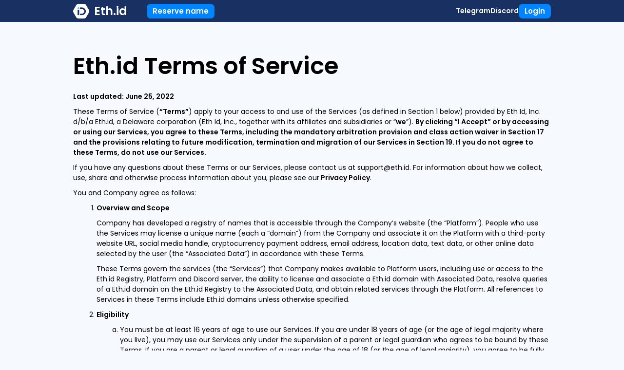

--- FILE ---
content_type: text/html; charset=utf-8
request_url: https://test9.eth.id/terms
body_size: 6874
content:
<!DOCTYPE html><html lang="en"><head><title>Eth.id</title><meta name="title" content="Eth.id"/><meta name="description" content="Eth.id is your Web 3 profile."/><meta property="og:type" content="website"/><meta property="og:url" content="https://eth.id"/><meta property="og:title" content="Eth.id"/><meta property="og:description" content="Eth.id is your Web 3 profile."/><meta property="og:image" content="https://eth.id/card.png"/><meta property="twitter:card" content="summary_large_image"/><meta property="twitter:url" content="https://eth.id"/><meta property="twitter:title" content="Eth.id"/><meta property="twitter:description" content="Eth.id is your Web 3 profile."/><meta property="twitter:image" content="https://eth.id/card.png"/><meta name="viewport" content="width=device-width, initial-scale=1.0"/><link rel="icon" type="image/png" href="/favicon.png"/><link rel="preconnect" href="https://fonts.gstatic.com" crossorigin="anonymous"/><link rel="preload" as="style" href="https://fonts.googleapis.com/css2?family=Poppins:ital,wght@0,100;0,200;0,300;0,400;0,500;0,600;0,700;0,800;0,900;1,100;1,200;1,300;1,400;1,500;1,600;1,700;1,800;1,900&amp;display=swap"/><link rel="stylesheet" href="https://fonts.googleapis.com/css2?family=Poppins:ital,wght@0,100;0,200;0,300;0,400;0,500;0,600;0,700;0,800;0,900;1,100;1,200;1,300;1,400;1,500;1,600;1,700;1,800;1,900&amp;display=swap" media="all"/><noscript><link rel="stylesheet" href="https://fonts.googleapis.com/css2?family=Poppins:ital,wght@0,100;0,200;0,300;0,400;0,500;0,600;0,700;0,800;0,900;1,100;1,200;1,300;1,400;1,500;1,600;1,700;1,800;1,900&amp;display=swap"/></noscript><style id="static-css">/*! modern-normalize v1.1.0 | MIT License | https://github.com/sindresorhus/modern-normalize */*,::before,::after{box-sizing:border-box}html{-moz-tab-size:4;tab-size:4}html{line-height:1.15;-webkit-text-size-adjust:100%}body{margin:0}body{font-family:system-ui,-apple-system,&quot;Segoe UI&quot;,Roboto,Helvetica,Arial,sans-serif,&quot;Apple Color Emoji&quot;,&quot;Segoe UI Emoji&quot;}hr{height:0;color:inherit}abbr[title]{text-decoration:underline dotted}b,strong{font-weight:bolder}code,kbd,samp,pre{font-family:ui-monospace,SFMono-Regular,Consolas,&quot;Liberation Mono&quot;,Menlo,monospace;font-size:1em}small{font-size:80%}sub,sup{font-size:75%;line-height:0;position:relative;vertical-align:baseline}sub{bottom:-0.25em}sup{top:-0.5em}table{text-indent:0;border-color:inherit}button,input,optgroup,select,textarea{font-family:inherit;font-size:100%;line-height:1.15;margin:0}button,select{text-transform:none}button,[type=button],[type=reset],[type=submit]{-webkit-appearance:button}::-moz-focus-inner{border-style:none;padding:0}:-moz-focusring{outline:1px dotted ButtonText}:-moz-ui-invalid{box-shadow:none}legend{padding:0}progress{vertical-align:baseline}::-webkit-inner-spin-button,::-webkit-outer-spin-button{height:auto}[type=search]{-webkit-appearance:textfield;outline-offset:-2px}::-webkit-search-decoration{-webkit-appearance:none}::-webkit-file-upload-button{-webkit-appearance:button;font:inherit}summary{display:list-item}blockquote,dl,dd,h1,h2,h3,h4,h5,h6,hr,figure,p,pre{margin:0}button{background-color:rgba(0,0,0,0);background-image:none}fieldset{margin:0;padding:0}ol,ul{list-style:none;margin:0;padding:0}html{font-family:&quot;Poppins&quot;,&quot;Helvetica Neue&quot;,sans-serif;line-height:1.5}body{font-family:inherit;line-height:inherit}*,::before,::after{box-sizing:border-box;border-width:0;border-style:solid;border-color:currentColor}hr{border-top-width:1px}img{border-style:solid}textarea{resize:vertical}input::placeholder,textarea::placeholder{opacity:1;color:theme(&quot;colors.gray.400&quot;, #a1a1aa)}button,[role=button]{cursor:pointer}:-moz-focusring{outline:auto}table{border-collapse:collapse}h1,h2,h3,h4,h5,h6{font-size:inherit;font-weight:inherit}a{color:inherit;text-decoration:inherit}button,input,optgroup,select,textarea{padding:0;line-height:inherit;color:inherit}pre,code,kbd,samp{font-family:theme(&quot;fontFamily.mono&quot;, ui-monospace, SFMono-Regular, Menlo, Monaco, Consolas, &quot;Liberation Mono&quot;, &quot;Courier New&quot;, monospace)}img,svg,video,canvas,audio,iframe,embed,object{display:block;vertical-align:middle}img,video{max-width:100%;height:auto}[hidden]{display:none}input::-webkit-outer-spin-button,input::-webkit-inner-spin-button{-webkit-appearance:none !important;margin:0}input[type=number]{-moz-appearance:textfield !important}input:focus::placeholder{color:rgba(0,0,0,0)}a[href],select,button,label,input[type=submit],input[type=reset],input[type=radio],input[type=checkbox],input[type=image]{cursor:pointer}a[href]:disabled,select:disabled,button:disabled,label:disabled,input[type=submit]:disabled,input[type=reset]:disabled,input[type=radio]:disabled,input[type=checkbox]:disabled,input[type=image]:disabled{cursor:default}label{user-select:none}:root{--white: rgb(255, 255, 255);--blue: rgb(25, 49, 98);--darkBlue: rgb(4, 30, 53);--shadowBlue: rgb(56 74 126);--brightBlue: rgb(0, 132, 255);--lightBlue: rgb(151, 167, 202);--lightTealBlue: rgb(150 191 228);--tealBlue: rgb(130 173 212);--darkTealBlue: rgb(88 124 155);--veryLightBlue: rgb(219 230 255);--darkGray: rgb(52, 55, 59);--gray: rgb(105, 111, 128);--mediumGray: rgb(167, 173, 190);--lightMediumGray: rgb(220, 225, 233);--lightGray: rgb(239, 242, 247);--green: rgb(35, 184, 35);--red: rgb(238, 13, 121);--yellow: rgb(255 242 113);--blueGray: rgb(47 58 81)}body{margin:0;font-family:&quot;Poppins&quot;,&quot;Helvetica Neue&quot;,sans-serif;-webkit-font-smoothing:antialiased;-moz-osx-font-smoothing:grayscale;background-color:#f6f9fe;font-weight:normal}input,button{font-family:&quot;Poppins&quot;,&quot;Helvetica Neue&quot;,sans-serif;font-weight:600}.Legal{display:flex;flex-direction:column;align-items:center;min-height:100vh}.Legal-content{margin-top:45px;font-size:14px;line-height:21px;font-weight:normal;width:980px;padding:48px 0;flex-grow:1}.Legal-content a{font-weight:600}.Legal-content h1{font-size:48px;padding:32px 0}.Legal-content h2{margin-top:32px}.Legal-content h3{font-size:32px;padding:12px 0}.Legal-content p{margin:10px 0}.Legal-content h1,.Legal-content h2,.Legal-content h3,.Legal-content b{font-weight:600}.Legal-content ol,.Legal-content ul{margin-left:48px}.Legal-content ol li{list-style-type:decimal}.Legal-content ol ol li{list-style-type:lower-alpha}.Legal-content ol ol ol li{list-style-type:upper-roman}.Legal-content ul li,.Legal-content ol ul li,.Legal-content ol ol ul li,.Legal-content ol ol ol ul li{list-style-type:disc}.Legal-address{display:flex;justify-content:center}.Topbar{position:fixed;top:0;left:0;right:0;height:45px;width:100%;background-color:var(--blue);display:flex;justify-content:center;z-index:1}@media only screen and (max-width: 521px){.Topbar{padding:0 10px}}.Landing--whale .Topbar{background-color:#000}.Landing--x .Topbar{box-shadow:#000 0px 10px 40px}.Topbar-content{width:980px;height:100%;display:flex;align-items:center;justify-content:space-between}.Topbar-profile{position:relative}.Topbar-profileBadge{display:flex;align-items:center;cursor:pointer}.Topbar-profileMenu{position:absolute;top:45px;right:0;width:240px;max-height:0;background:var(--white);border-radius:12px;box-shadow:rgba(25,49,98,.7019607843) 0px 5px 25px;transition:height 50ms;overflow:hidden;display:flex;flex-direction:column;overflow-y:scroll;font-weight:600}.Topbar-profileMenu--open{max-height:600px;border-bottom:2px solid var(--mediumGray)}.Topbar-profileMenuAddressInput{width:100%;padding:3px 15px;border-radius:5px;color:var(--gray);font-size:9px}.Topbar-profileMenuAddressBalance{display:flex;justify-content:space-between;margin-top:5px;color:var(--darkBlue);font-size:9px;padding:0px 15px}.Topbar-profileMenuAddressCaption{text-align:center;font-size:11px;color:var(--darkGray)}.Topbar-profileMenuAddress{background-color:var(--lightGray);padding:12px 6px;text-align:center}.Topbar-profileMenuItem{display:flex;align-items:center;justify-content:flex-end;color:var(--blue);font-size:12px;padding:9px 21px;cursor:pointer}.Topbar-profileMenuItem:hover{background-color:var(--veryLightBlue)}.Topbar-profileMenuSection{width:100%;font-size:12px;padding:5px 20px;background-color:var(--blueGray);color:var(--white)}.Topbar-profileMenuDivider{width:100%;height:1px;background-color:var(--veryLightBlue)}.Topbar-logo{cursor:pointer;height:30px;display:flex;align-items:center;justify-content:center}.Topbar-logoContent{font-weight:bold;font-size:17px;color:var(--blue)}.Topbar-logoCaption{margin-left:10px;color:var(--white);font-size:24px;font-weight:600;user-select:none;cursor:pointer}.Topbar-nav{margin-left:40px;margin-right:10px;display:flex;gap:35px;justify-content:space-between}@media only screen and (max-width: 521px){.Topbar-nav{flex-grow:1;justify-content:flex-end}}.Topbar-navItem{color:var(--white);font-size:14px;font-weight:600;user-select:none;cursor:pointer;display:flex;align-items:center}@media only screen and (max-width: 521px){.Topbar-navItem{display:none}}@media only screen and (max-width: 521px){.Topbar-navItem.Topbar-reserveButton{display:block}}.Topbar-search{width:470px;height:30px;border:none;border-radius:5px;margin-left:40px;font-family:&quot;Poppins&quot;,-apple-system,BlinkMacSystemFont,&quot;Segoe UI&quot;,&quot;Roboto&quot;,&quot;Oxygen&quot;,&quot;Ubuntu&quot;,&quot;Cantarell&quot;,&quot;Fira Sans&quot;,&quot;Droid Sans&quot;,&quot;Helvetica Neue&quot;,sans-serif;padding:0 18px;font-size:14px}.Topbar-leftContent{display:flex;align-items:center}@media only screen and (max-width: 521px){.Topbar-leftContent{width:100%}}.Topbar-rightContent{display:flex;align-items:center;gap:30px}@media only screen and (max-width: 521px){.Topbar-rightContent .Topbar-navItem{display:none}}.Topbar-profile{display:flex;align-items:center}.Topbar-profileImage{width:30px;height:30px;clip-path:url(#hex-path)}.Topbar-profileName{color:var(--white);margin-left:12px;font-size:14px;font-weight:600;display:flex;gap:10px}.Topbar-profileArrow{transition:transform 100ms;transform:rotate(0deg)}.Topbar-profileArrowActivate{transform:rotate(180deg)}.Topbar-loginButton{font-size:14px;padding:4px 12px}.LoginModal{position:fixed;top:0;left:0;bottom:0;right:0;background:rgba(0,0,0,.4);justify-content:center;align-items:center;display:flex;z-index:1}.Button{position:relative;background-color:var(--brightBlue);cursor:pointer;display:flex;align-items:center;justify-content:center;border:none;border-radius:8px}.Button:hover{background-color:#158eff}.Button:active{background-color:#0074e0}.Button-content{color:#fff;user-select:none}.Button--medium{font-size:15px}.Button--large{font-size:18px}.Button--disabled{background-color:var(--mediumGray);pointer-events:none}.Button--disabled .Button-content{color:var(--lightGray)}.Footer{width:100%;background:var(--blue);display:flex;justify-content:center}.Landing--whale .Footer,.Landing--x .Footer{background:#000}.Footer-content{width:980px;color:var(--white)}.Footer-bar{display:flex;width:100%;border-bottom:1px solid var(--shadowBlue);margin-bottom:20px}@media only screen and (max-width: 980px){.Footer-bar{flex-direction:column;width:auto;margin:20px}}.Landing--whale .Footer-bar,.Landing--x .Footer-bar{border-bottom:1px solid #353535}.Footer-mast{display:flex;flex-direction:column;margin-top:36px;margin-bottom:28px;padding:42px 130px 42px 0}@media only screen and (max-width: 980px){.Footer-mast{margin-top:40px;margin-bottom:0;padding:0;display:flex;flex-direction:column;align-items:center}}.Footer-columns{display:flex;margin-top:36px;margin-bottom:28px;padding:42px 0;flex-grow:1}@media only screen and (max-width: 980px){.Footer-columns{padding:20px 0;margin-top:0;margin-bottom:36px;column-count:2;flex-wrap:wrap}}.Footer-column{flex-grow:1;width:25%;font-size:12px}@media only screen and (max-width: 980px){.Footer-column{width:50%;display:flex;flex-direction:column;align-items:center}}.Footer-columnTitle{font-size:14px;font-weight:600;margin-bottom:24px}@media only screen and (max-width: 980px){.Footer-columnTitle{margin-top:32px;margin-bottom:10px}}.Footer-columnItem{font-weight:400;margin:8px 0}@media only screen and (max-width: 980px){.Footer-columnItem{margin:4px 0}}.Footer-columnItem--inactive{color:var(--lightBlue);pointer-events:none}.Landing--whale .Footer-columnItem--inactive,.Landing--x .Footer-columnItem--inactive{color:#7c7c7c}.Footer-logo{cursor:pointer;height:40px;display:flex;align-items:center;justify-content:center}.Footer-logoContent{font-weight:bold;font-size:23px;color:var(--blue)}.Footer-logoCaption{margin-top:6px;font-size:32px;font-weight:600}.Footer-logoMission{font-weight:normal;font-size:14px}.Footer-copyright{font-weight:normal;font-size:10px;display:flex;justify-content:space-between;margin-bottom:24px}@media only screen and (max-width: 980px){.Footer-copyright{padding:0 20px}}.Footer-copyrightLinks{display:flex;gap:16px}</style></head><body style="font-family:Poppins"><svg height="0" viewBox="0 0 200 188" width="0"><defs><clipPath clipPathUnits="objectBoundingBox" id="hex-path" transform="scale(0.005 0.005319148936170213)"><path d="M193.248 69.51C185.95 54.1634 177.44 39.4234 167.798 25.43L164.688 20.96C160.859 15.4049 155.841 10.7724 149.998 7.3994C144.155 4.02636 137.633 1.99743 130.908 1.46004L125.448 1.02004C108.508 -0.340012 91.4873 -0.340012 74.5479 1.02004L69.0879 1.46004C62.3625 1.99743 55.8413 4.02636 49.9981 7.3994C44.155 10.7724 39.1367 15.4049 35.3079 20.96L32.1979 25.47C22.5561 39.4634 14.0458 54.2034 6.74789 69.55L4.39789 74.49C1.50233 80.5829 0 87.2441 0 93.99C0 100.736 1.50233 107.397 4.39789 113.49L6.74789 118.43C14.0458 133.777 22.5561 148.517 32.1979 162.51L35.3079 167.02C39.1367 172.575 44.155 177.208 49.9981 180.581C55.8413 183.954 62.3625 185.983 69.0879 186.52L74.5479 186.96C91.4873 188.32 108.508 188.32 125.448 186.96L130.908 186.52C137.638 185.976 144.163 183.938 150.006 180.554C155.85 177.17 160.865 172.526 164.688 166.96L167.798 162.45C177.44 148.457 185.95 133.717 193.248 118.37L195.598 113.43C198.493 107.337 199.996 100.676 199.996 93.93C199.996 87.1841 198.493 80.5229 195.598 74.43L193.248 69.51Z"></path></clipPath></defs></svg><script type="application/javascript">window.appContext = {"host":"test9.eth.id","path":"/terms","page":"profile","isProfileSubdomain":true,"visitFullDomainName":"test9","visitSubDomainName":"","visitDomainName":"test9","fullDomainName":"","subDomainName":"","domainName":"","visitEntity":{"coverImageUrl":null,"viewCount":10609,"followerCount":1,"followingCount":1,"id":92,"isHidden":true,"modules":[],"moduleLayout":null,"name":null,"profileImageUrl":"https://nft-cdn.alchemy.com/eth-mainnet/08fcebb35397634dc8e0867c45db7cd8","tagline":"Founding member of Eth.id","twitter":null,"website":null,"discord":null,"instagram":null,"telegram":null,"tiktok":null,"youtube":null,"twitch":null,"user":{"id":3,"walletAddress":"0x32159762cca3999b9721a392a01e926a8cd9ff8a","isDeleted":false},"domain":[{"domainName":"test9","fullDomainName":"test9","subDomain":{"subDomainName":""},"thumbnailUrl":"https://s3.us-east-2.amazonaws.com/static.eth.id/v1/nft/test9.svg"}],"isFollowing":false}};</script><div id="react-root"><div class="App"><div class="Legal"><div class="Topbar"><div class="Topbar-content"><div class="Topbar-leftContent"><a href="https://eth.id" target="_self" rel="noreferrer"><img class="Topbar-logo" src="46d80ecf4223e6a2e950.png"/></a><div class="Topbar-logoCaption"><a href="https://eth.id" target="_self" rel="noreferrer">Eth.id</a></div><div class="Topbar-nav"><div class="Topbar-navItem Topbar-reserveButton"><!--$--><div><button class="Button Topbar-loginButton Button--medium"><div class="Button-content">Reserve name</div></button></div><!--/$--></div></div></div><div class="Topbar-rightContent"><div class="Topbar-navItem"><a href="https://t.me/ethdotid" target="_blank" rel="noreferrer">Telegram</a></div><div class="Topbar-navItem"><a href="https://discord.gg/pDc6Q5Jwjx" target="_blank" rel="noreferrer">Discord</a></div><!--$--><div><button class="Button Topbar-loginButton Button--medium"><div class="Button-content">Login</div></button></div><!--/$--></div></div></div><!--$!--><template data-msg="The server did not finish this Suspense boundary: The server used &quot;renderToString&quot; which does not support Suspense. If you intended for this Suspense boundary to render the fallback content on the server consider throwing an Error somewhere within the Suspense boundary. If you intended to have the server wait for the suspended component please switch to &quot;renderToPipeableStream&quot; which supports Suspense on the server" data-stck="
    at Suspense
    at div
    at m (/var/app/current/dist/bundle.js:2:192379)
    at RenderedRoute (/var/app/current/node_modules/react-router/dist/umd/react-router.development.js:680:7)
    at Routes (/var/app/current/node_modules/react-router/dist/umd/react-router.development.js:1174:7)
    at div
    at P (/var/app/current/dist/bundle.js:2:1515)
    at SendBalanceContextProvider (/var/app/current/node_modules/@dynamic-labs/sdk-react-core/src/lib/context/SendBalanceContext/SendBalanceContext.cjs:47:39)
    at AccessDeniedContextProvider (/var/app/current/node_modules/@dynamic-labs/sdk-react-core/src/lib/context/AccessDeniedContext/AccessDeniedContext.cjs:9:40)
    at FundingContextProvider (/var/app/current/node_modules/@dynamic-labs/sdk-react-core/src/lib/context/FundingContext/FundingContext.cjs:13:35)
    at CaptchaContextProvider (/var/app/current/node_modules/@dynamic-labs/sdk-react-core/src/lib/context/CaptchaContext/CaptchaContext.cjs:9:35)
    at DynamicBridgeWidgetContextProvider (/var/app/current/node_modules/@dynamic-labs/sdk-react-core/src/lib/widgets/DynamicBridgeWidget/context/DynamicBridgeWidgetContext/DynamicBridgeWidgetContext.cjs:22:47)
    at DynamicWidgetContextProvider (/var/app/current/node_modules/@dynamic-labs/sdk-react-core/src/lib/widgets/DynamicWidget/context/DynamicWidgetContext.cjs:45:41)
    at ErrorContextProvider (/var/app/current/node_modules/@dynamic-labs/sdk-react-core/src/lib/context/ErrorContext/ErrorContext.cjs:23:33)
    at EmailVerificationContextProvider (/var/app/current/node_modules/@dynamic-labs/sdk-react-core/src/lib/context/EmailVerificationContext/EmailVerificationContext.cjs:10:45)
    at QrCodeContextProvider (/var/app/current/node_modules/@dynamic-labs/sdk-react-core/src/lib/context/QrCodeContext/QrCodeContext.cjs:44:34)
    at ViewContextProvider (/var/app/current/node_modules/@dynamic-labs/sdk-react-core/src/lib/context/ViewContext/ViewContext.cjs:10:32)
    at LoadingContextProvider (/var/app/current/node_modules/@dynamic-labs/sdk-react-core/src/lib/context/LoadingContext/LoadingContext.cjs:9:35)
    at ThemeContextProvider (/var/app/current/node_modules/@dynamic-labs/sdk-react-core/src/lib/context/ThemeContext/ThemeContext.cjs:11:33)
    at DynamicContextProvider (/var/app/current/node_modules/@dynamic-labs/sdk-react/src/index.cjs:16:16)
    at TransactionProvider (/var/app/current/node_modules/@usedapp/core/dist/cjs/src/providers/transactions/provider.js:62:23)
    at NotificationsProvider (/var/app/current/node_modules/@usedapp/core/dist/cjs/src/providers/notifications/provider.js:23:23)
    at ChainStateProvider (/var/app/current/node_modules/@usedapp/core/dist/cjs/src/providers/chainState/provider.js:19:23)
    at LocalMulticallProvider (/var/app/current/node_modules/@usedapp/core/dist/cjs/src/providers/LocalMulticallProvider.js:61:23)
    at BlockNumberProvider (/var/app/current/node_modules/@usedapp/core/dist/cjs/src/providers/blockNumber/provider.js:10:23)
    at InjectedNetworkProvider (/var/app/current/node_modules/@usedapp/core/dist/cjs/src/providers/injectedNetwork/provider.js:48:23)
    at NetworkProvider (/var/app/current/node_modules/@usedapp/core/dist/cjs/src/providers/network/provider.js:69:23)
    at DAppProviderWithConfig (/var/app/current/node_modules/@usedapp/core/dist/cjs/src/providers/DAppProvider.js:47:23)
    at ConfigProvider (/var/app/current/node_modules/@usedapp/core/dist/cjs/src/providers/config/provider.js:21:21)
    at DAppProvider (/var/app/current/node_modules/@usedapp/core/dist/cjs/src/providers/DAppProvider.js:28:21)
    at R (/var/app/current/dist/bundle.js:2:722)
    at Router (/var/app/current/node_modules/react-router/dist/umd/react-router.development.js:1106:17)
    at StaticRouter (/var/app/current/node_modules/react-router-dom/server.js:35:3)"></template><div class="Legal-content"></div><!--/$--><div class="Footer"><div class="Footer-content"><div class="Footer-bar"><div class="Footer-mast"><a href="https://eth.id" target="_self" rel="noreferrer"><img class="Footer-logo" src="46d80ecf4223e6a2e950.png"/></a><div class="Footer-logoCaption"><a href="https://eth.id" target="_self" rel="noreferrer">Eth.id</a></div><div class="Footer-logoMission">Your Web 3 profile</div></div><div class="Footer-columns"><div class="Footer-column"><div class="Footer-columnTitle">Products</div><div class="Footer-columnItem Footer-columnItem"><a href="https://eth.id">Web 3 profile (.me)</a></div><div class="Footer-columnItem Footer-columnItem"><a href="https://season1.eth.id">Season 1 (.la .nyc .sf)</a></div><div class="Footer-columnItem Footer-columnItem"><a href="https://season0.eth.id">Season 0 (.me .w .x)</a></div><div class="Footer-columnItem Footer-columnItem"><a href="https://whale.eth.id">Luxury Domains (base)</a></div><div class="Footer-columnItem Footer-columnItem"><a href="https://enterprise.eth.id">Enterprise</a></div></div><div class="Footer-column"><div class="Footer-columnTitle">Resources</div><div class="Footer-columnItem Footer-columnItem"><a href="https://support.eth.id">Support</a></div><div class="Footer-columnItem Footer-columnItem"><a href="https://essays.eth.id">Essays</a></div><div class="Footer-columnItem"><a href="https://opensea.io/collection/ethid" target="_blank" rel="noreferrer">OpenSea</a></div><div class="Footer-columnItem"><a href="https://j.eth.id">j.eth.id</a></div><div class="Footer-columnItem"><a href="https://ethid.notion.site/Eth-id-Hackathon-Developer-Guide-5479a307d64e44beaabc99531bc612aa">Docs</a></div></div><div class="Footer-column"><div class="Footer-columnTitle">Company</div><div class="Footer-columnItem Footer-columnItem"><a href="https://essays.eth.id/time-to-blank-route" title="Yarrrrrrrgh!">🏴‍☠️ Careers 🏴‍☠️</a></div><div class="Footer-columnItem Footer-columnItem"><a href="https://ethid.notion.site/Eth-id-Media-Kit-53da8aab238043c48746b0fd666ff413" target="_blank" rel="noreferrer">Media Kit</a></div><div class="Footer-columnItem Footer-columnItem--inactive"><a href="">About</a></div><div class="Footer-columnItem Footer-columnItem--inactive"><a href="">Blog</a></div><div class="Footer-columnItem Footer-columnItem--inactive"><a href="">Partnerships</a></div></div><div class="Footer-column"><div class="Footer-columnTitle">Connect</div><div class="Footer-columnItem"><a href="https://t.me/ethdotid" target="_blank" rel="noreferrer">Telegram</a></div><div class="Footer-columnItem Footer-columnItem"><a href="mailto:j@eth.id">Email j@eth.id</a></div><div class="Footer-columnItem"><a href="https://twitter.com/ethdotid" target="_blank" rel="noreferrer">Twitter</a></div><div class="Footer-columnItem"><a href="https://discord.gg/pDc6Q5Jwjx" target="_blank" rel="noreferrer">Discord</a></div><div class="Footer-columnItem Footer-columnItem--inactive"><a href="">Medium</a></div></div></div></div><div class="Footer-copyright">© 2022-2023 Eth Id, Inc.<div class="Footer-copyrightLinks"><a href="/privacy" target="_self" rel="noreferrer">Privacy Policy</a><a href="/terms" target="_self" rel="noreferrer">Terms of Service</a></div></div></div></div></div></div></div><script type="application/javascript" src="/client-app-0.0.1.bundle.js"></script><script async="" src="https://www.googletagmanager.com/gtag/js?id=G-EF1K6FHWXH"></script><script type="text/javascript">window.dataLayer = window.dataLayer || [];function gtag(){dataLayer.push(arguments);}gtag('js', new Date());gtag('config', 'G-EF1K6FHWXH');</script><script type="text/javascript">window.$crisp=[];window.CRISP_WEBSITE_ID="d6eab2ad-5867-4401-9bc9-1b70c344e30f";(function(){d=document;s=d.createElement("script");s.src="https://client.crisp.chat/l.js";s.async=1;d.getElementsByTagName("head")[0].appendChild(s);})();</script></body></html>

--- FILE ---
content_type: application/javascript; charset=UTF-8
request_url: https://test9.eth.id/client-686.bundle.js
body_size: 12640
content:
"use strict";(self.webpackChunkethid=self.webpackChunkethid||[]).push([[686],{93686:(e,t,i)=>{i.r(t),i.d(t,{default:()=>l});var o,r=i(25884),a=i(85893);e=i.hmd(e),(o="undefined"!=typeof reactHotLoaderGlobal?reactHotLoaderGlobal.enterModule:void 0)&&o(e);var n,s;"undefined"!=typeof reactHotLoaderGlobal&&reactHotLoaderGlobal.default.signature;function l(){return(0,a.jsxs)("div",{className:"Legal-content",children:[(0,a.jsx)("h1",{children:"Eth.id Terms of Service"}),(0,a.jsx)("p",{children:(0,a.jsx)("b",{children:"Last updated: June 25, 2022"})}),(0,a.jsxs)("p",{children:["These Terms of Service (",(0,a.jsx)("b",{children:"“Terms”"}),") apply to your access to and use of the Services (as defined in Section 1 below) provided by Eth Id, Inc. d/b/a Eth.id, a Delaware corporation (Eth Id, Inc., together with its affiliates and subsidiaries or “",(0,a.jsx)("b",{children:"we"}),"”)."," ",(0,a.jsx)("b",{children:"By clicking “I Accept” or by accessing or using our Services, you agree to these Terms, including the mandatory arbitration provision and class action waiver in Section 17 and the provisions relating to future modification, termination and migration of our Services in Section 19. If you do not agree to these Terms, do not use our Services."})]}),(0,a.jsxs)("p",{children:["If you have any questions about these Terms or our Services, please contact us at support@eth.id. For information about how we collect, use, share and otherwise process information about you, please see our",(0,a.jsx)(r.Z,{to:"/privacy",children:" Privacy Policy"}),"."]}),(0,a.jsx)("p",{children:"You and Company agree as follows:‍"}),(0,a.jsxs)("ol",{children:[(0,a.jsxs)("li",{children:[(0,a.jsx)("p",{children:(0,a.jsx)("b",{children:"Overview and Scope"})}),(0,a.jsx)("p",{children:"Company has developed a registry of names that is accessible through the Company’s website (the “Platform”). People who use the Services may license a unique name (each a “domain”) from the Company and associate it on the Platform with a third-party website URL, social media handle, cryptocurrency payment address, email address, location data, text data, or other online data selected by the user (the “Associated Data”) in accordance with these Terms."}),(0,a.jsx)("p",{children:"These Terms govern the services (the “Services”) that Company makes available to Platform users, including use or access to the Eth.id Registry, Platform and Discord server, the ability to license and associate a Eth.id domain with Associated Data, resolve queries of a Eth.id domain on the Eth.id Registry to the Associated Data, and obtain related services through the Platform. All references to Services in these Terms include Eth.id domains unless otherwise specified."})]}),(0,a.jsxs)("li",{children:[(0,a.jsx)("p",{children:(0,a.jsx)("b",{children:"Eligibility"})}),(0,a.jsxs)("ol",{children:[(0,a.jsx)("li",{children:"You must be at least 16 years of age to use our Services. If you are under 18 years of age (or the age of legal majority where you live), you may use our Services only under the supervision of a parent or legal guardian who agrees to be bound by these Terms. If you are a parent or legal guardian of a user under the age of 18 (or the age of legal majority), you agree to be fully responsible for the acts or omissions of such user in relation to our Services. If you use our Services on behalf of another person or entity, (i) all references to “you” throughout these Terms will include that person or entity; (ii) you represent that you are authorized to accept these Terms on that person’s or entity’s behalf; and (iii) in the event you or the person or entity violates these Terms, the person or entity agrees to be responsible to us."}),(0,a.jsx)("li",{children:"You may not access or use our Services if:"}),(0,a.jsxs)("ul",{children:[(0,a.jsx)("li",{children:"you have been suspended from using our Services;"}),(0,a.jsx)("li",{children:"under the applicable law of the jurisdiction(s) in which you reside or conduct business, you are prohibited from using the Services or do not have the requisite licenses or other governmental authorizations to use the Services;"}),(0,a.jsx)("li",{children:"you are located in a country that is subject to a U.S. government embargo or that has been designated by the U.S. government as a “terrorist supporting” country;"}),(0,a.jsx)("li",{children:"you are listed on any U.S. government list of prohibited or restricted parties; or"}),(0,a.jsx)("li",{children:"your use of the Services breaches any other agreement to which you are a party.‍"})]})]})]}),(0,a.jsxs)("li",{children:[(0,a.jsx)("p",{children:(0,a.jsx)("b",{children:"User Accounts and Account Security"})}),(0,a.jsxs)("ol",{children:[(0,a.jsx)("li",{children:"You need to register for an account to access some or all of our Services, including to purchase a Eth.id domain license and associate your Eth.id domain with Associated Data. If you register for an account, you must provide accurate account information and promptly update this information if it changes. You are responsible for the activities that occur in connection with your account and must maintain the security of your account. You are prohibited from sharing your password or other log-in credentials with any other person. Promptly notify us if you discover or suspect that someone has accessed your account without your permission."}),(0,a.jsx)("li",{children:"We can terminate or suspend your account at any time at our discretion. We are not responsible for any loss or harm related to your inability to access or use the Services. You may not bring a claim against us for suspending or terminating another person’s account, and you agree you will not bring such a claim. If you try to bring such a claim, you are responsible for the damages caused, including attorneys’ fees and costs."}),(0,a.jsx)("li",{children:"You agree that your account is not transferable and that in the event of your death, incapacity or unavailability, we may terminate any rights to your account and Eth.id domains."})]})]}),(0,a.jsxs)("li",{children:[(0,a.jsx)("p",{children:(0,a.jsx)("b",{children:"Purchasing a Eth.id Domain License"})}),(0,a.jsx)("p",{children:"This Section 4 only applies if you purchase a Eth.id domain license as part of our Services."}),(0,a.jsxs)("ol",{children:[(0,a.jsx)("li",{children:"To purchase a Eth.id domain license, you need to place an order for your desired Eth.id domain license through your account. You agree to pay all fees due for a Eth.id domain license at the time you order the Eth.id domain license, according to Company’s current Eth.id domain license fee schedule."}),(0,a.jsxs)("li",{children:["You may purchase a Eth.id domain license by entering digital assets “",(0,a.jsx)("b",{children:"Payment Method"}),"” in your account. If for any reason Company is not able to take the payment from the Payment Method in your account when you purchase a Eth.id domain license, your Eth.id domain license will expire."]}),(0,a.jsx)("li",{children:"Company may modify its Eth.id domain license fee schedule at any time, and modifications will be posted on the Platform and effective immediately with respect to future Eth.id domain license purchases without further notice. All Eth.id domain license purchases will be subject to these Terms, including the limited license set forth in Section 7, and will be non-refundable unless otherwise agreed."}),(0,a.jsx)("li",{children:"Company may collect a fee and/or commission (each, a “Transaction Fee”) on the total value of any Eth.id domain transaction you undertake with your Eth.id domain. The applicable Transaction Fee will be determined by Company from time to time in its sole discretion and, if applicable, will be communicated to Eth.id domain owners at least 30 days prior to going into effect."}),(0,a.jsxs)("li",{children:["Other Digital Assets. From time to time, Eth.id may offer licenses consisting of other digital assets (“",(0,a.jsx)("b",{children:"Eth.id items"}),"”) that Eth.id may issue to users of the Services. Eth.id items are offered and sold subject to the terms of sale (if any) specified at the time of sale."]}),(0,a.jsx)("li",{children:(0,a.jsx)("b",{children:"Except as required by law, all Eth.id domain license purchases are final and non-refundable. No refunds, returns or exchanges will be permitted for any reason. ALL SALES ARE FINAL."})})]})]}),(0,a.jsxs)("li",{children:[(0,a.jsx)("p",{children:(0,a.jsx)("b",{children:"Associated Data"})}),(0,a.jsxs)("ol",{children:[(0,a.jsx)("li",{children:"Our Services allow you and other users to associate a Eth.id domain with Associated Data through your account. Except for the license you grant below, you retain all rights in and to the Associated Data that you associate with your Eth.id domain, as between you and Company."}),(0,a.jsx)("li",{children:"You grant Company and its subsidiaries and affiliates a nonexclusive, royalty-free, worldwide, fully paid, and sublicensable license to use, reproduce, modify, adapt, publish, translate, create derivative works from, distribute, publicly perform and display your Associated Data and any name, username or likeness provided in connection with your Associated Data in all media formats and channels now known or later developed without compensation to you. When you associate or otherwise share your Associated Data on or through our Services, you understand that your Associated Data may be visible to others."}),(0,a.jsx)("li",{children:"You may not associate or otherwise share any Associated Data that violates these Terms, that is confidential, or for which you do not have all the rights necessary to disclose and to grant us the license described above. In addition to the requirements in Section 6(b) below, you represent and warrant that your Associated Data, and our use of such Associated Data as permitted by these Terms, will not violate any rights of or cause injury to any person or entity. Although we have no obligation to screen, edit or monitor Associated Data, we may delete or remove your Associated Data at any time and for any reason with or without notice."})]})]}),(0,a.jsxs)("li",{children:[(0,a.jsx)("p",{children:(0,a.jsx)("b",{children:"Prohibited Conduct and Associated Data"})}),(0,a.jsxs)("ol",{children:[(0,a.jsxs)("li",{children:["You are solely responsible for your conduct while using or accessing our Services. While using or accessing our Services, you will not:",(0,a.jsxs)("ul",{children:[(0,a.jsx)("li",{children:"Violate any applicable law, contract, intellectual property right or other third-party right or commit a tort;"}),(0,a.jsx)("li",{children:"Use our Services or for any illegal or unauthorized purpose, or engage in, encourage or promote any activity that violates these Terms;"}),(0,a.jsx)("li",{children:"Attempt to circumvent any content-limiting techniques we employ;"}),(0,a.jsx)("li",{children:"Use or attempt to use another user’s account unless authorized to do so by that user and Company;"}),(0,a.jsx)("li",{children:"Impersonate or post Associated Data on behalf or any person or entity or otherwise misrepresent your affiliation with a person or entity;"}),(0,a.jsx)("li",{children:"Use our Services other than for their intended purpose and in any manner that could interfere with, disrupt, negatively affect or inhibit other users from fully enjoying our Services or that could damage, disable, overburden or impair the functioning of our Services in any manner;"}),(0,a.jsx)("li",{children:"Reverse engineer any aspect of our Services or do anything that might discover source code or bypass or circumvent measures employed to prevent or limit access to any part of our Services;"}),(0,a.jsx)("li",{children:"Use any data mining, robots or similar data gathering or extraction methods designed to scrape or extract data from our Services;"}),(0,a.jsx)("li",{children:"Develop or use any applications that interact with our Services without our prior written consent;"}),(0,a.jsx)("li",{children:"Use our Services for benchmarking purposes or for the purpose of developing a competitive product;"}),(0,a.jsx)("li",{children:"Manipulate, or attempt to manipulate, our Services in any way;"}),(0,a.jsx)("li",{children:"Send, distribute or post spam, unsolicited or bulk commercial electronic communications, chain letters, or pyramid schemes;"}),(0,a.jsx)("li",{children:"Bypass or ignore instructions contained in our robots.txt file;"}),(0,a.jsx)("li",{children:"Engage in any harassing, threatening, intimidating, predatory or stalking conduct; or"}),(0,a.jsx)("li",{children:"Engage in any conduct that, in our sole judgment, is objectionable, restricts or inhibits any other person from using or enjoying our Services, or may expose Company or others to any harm or liability of any type."})]})]}),(0,a.jsxs)("li",{children:["You may not associate any Associated Data with your Eth.id domain that:",(0,a.jsxs)("ul",{children:[(0,a.jsxs)("li",{children:["Is unlawful provided, however, we neither review nor evaluate the content hosted by the third party websites (“",(0,a.jsx)("b",{children:"Third Party Sites"}),"”) whose URLs you may associate with your Eth.id domain and assume no liability or responsibility for the content of such Third Party Sites;"]}),(0,a.jsx)("li",{children:"Would constitute, encourage or provide instructions for a criminal offense, violate the rights of any party or otherwise create liability or violate any law;"}),(0,a.jsx)("li",{children:"May infringe any patent, trademark, trade secret, copyright or other intellectual or proprietary right of any party;"}),(0,a.jsx)("li",{children:"Contains or depicts any statements, remarks or claims that do not reflect your honest views and experiences;"}),(0,a.jsx)("li",{children:"Impersonates, or misrepresents your affiliation with, any person or entity;"}),(0,a.jsx)("li",{children:"Contains any unsolicited promotions, political campaigning, advertising or solicitations;"}),(0,a.jsx)("li",{children:"Contains any private or personal information of a third party without such third party’s consent;"}),(0,a.jsx)("li",{children:"Contains any viruses, corrupted data or other harmful, disruptive or destructive files or content; or"}),(0,a.jsx)("li",{children:"In our sole judgment, is objectionable, restricts or inhibits any other person from using or enjoying our Services, or may expose Company or others to any harm or liability of any type."})]})]}),(0,a.jsx)("li",{children:"Enforcement of this Section 6 is solely at Company‘s discretion, and failure to enforce this section in some instances does not constitute a waiver of our right to enforce it in other instances.In addition, this Section 6 does not create any private right of action on the part of any third party or any reasonable expectation that the Services will not contain any content that is prohibited by such rules."})]})]}),(0,a.jsxs)("li",{children:[(0,a.jsx)("p",{children:(0,a.jsx)("b",{children:"Ownership; Limited Licenses"})}),(0,a.jsxs)("ol",{children:[(0,a.jsx)("li",{children:"The Services (which includes and any constituent part thereof including any Eth.id domains, text, graphics, images, photographs, videos, illustrations and other content contained therein), are owned by Company or our licensors and are protected under both United States and foreign laws. Except as explicitly stated in these Terms, all rights in and to the Services are reserved by us or our licensors."}),(0,a.jsx)("li",{children:"Subject to your compliance with these Terms, you are hereby granted a limited, nonexclusive, non-sublicensable, non-transferable, revocable license to access and use our Services (other than Eth.id domains) for your own personal, noncommercial use."}),(0,a.jsx)("li",{children:"If you purchase a license to a Eth.id domain in accordance with Section 4, and subject to your compliance with these Terms, you are hereby granted a limited, exclusive, non-sublicensable, non-transferable, revocable license to access, copy, display, distribute and use the Services solely for the purpose of allowing third-parties to perform lookups of Associated Data associated to such Eth.id domain via the Company’s application programming interface."}),(0,a.jsx)("li",{children:"Without limiting the foregoing provisions in this Section 7, you will not, directly or indirectly: (i) modify or create derivative works of the Services in whole or in part; (ii) rent, lease, lend, sell, advertise, assign, encumber, or otherwise commercially use the Services; (iii) remove any proprietary notices from the Services; or (iv) use the Services in any manner or for any purpose that infringes, misappropriates, or otherwise violates any intellectual property right or other right of the Company or any other person, or that violates any applicable law."}),(0,a.jsx)("li",{children:"Any use of the Services other than as specifically authorized herein, without our prior written permission, is (i) strictly prohibited; (ii) will immediately terminate the license for Services (other than Eth.id domains) in Section 7(b) or the license for Eth.id domains in Section 7(c), as applicable; and (iii) violate our intellectual property rights. If your Eth.id domain license is terminated, you will immediately lose access to your Eth.id domain.‍"})]})]}),(0,a.jsxs)("li",{children:[(0,a.jsx)("p",{children:(0,a.jsx)("b",{children:"Trademarks"})}),(0,a.jsx)("p",{children:"Eth Id, Inc. d/b/a Eth.id, the Eth.id mark and our logos, our product or service names, our slogans and the look and feel of the Services are trademarks of Company and may not be copied, imitated or used, in whole or in part, without our prior written permission. All other trademarks, registered trademarks, product names and company names or logos mentioned on the Services are the property of their respective owners. Reference to any products, services, processes or other information by trade name, trademark, manufacturer, supplier or otherwise does not constitute or imply endorsement, sponsorship or recommendation by us."})]}),(0,a.jsxs)("li",{children:[(0,a.jsx)("p",{children:(0,a.jsx)("b",{children:"Feedback"})}),(0,a.jsxs)("p",{children:["You may voluntarily post, submit or otherwise communicate to us any questions, comments, suggestions, ideas, original or creative materials or other information about Company or our Services (collectively, “",(0,a.jsx)("b",{children:"Feedback"}),"”). You understand that we may use such Feedback for any purpose, commercial or otherwise, without acknowledgment or compensation to you, including to develop, copy, publish, or improve the Feedback in Company’s sole discretion. You understand that Company may treat Feedback as nonconfidential."]})]}),(0,a.jsxs)("li",{children:[(0,a.jsx)("p",{children:(0,a.jsx)("b",{children:"Repeat Infringer Policy; Copyright Complaints"})}),(0,a.jsx)("p",{children:"In accordance with the Digital Millennium Copyright Act and other applicable law, we have adopted a policy of terminating, in appropriate circumstances, the accounts of users who repeatedly infringe the intellectual property rights of others. If you believe that anything on our Services infringes any copyright that you own or control, you may notify Company’s designated agent as follows:"}),(0,a.jsx)("div",{className:"Legal-address",children:(0,a.jsxs)("p",{children:["Eth Id, Inc. ",(0,a.jsx)("br",{}),"Attn: Legal Department ",(0,a.jsx)("br",{}),"1032 E Brandon Blvd #2002 ",(0,a.jsx)("br",{}),"Brandon, FL 33511 ",(0,a.jsx)("br",{}),"Email: legal@eth.id"]})}),(0,a.jsxs)("p",{children:["Please see"," ",(0,a.jsx)("a",{href:"https://www.govinfo.gov/content/pkg/USCODE-2011-title17/pdf/USCODE-2011-title17-chap5-sec512.pdf",children:"17 U.S.C. § 512(c)(3)"})," ","for the requirements of a proper notification. Also, please note that if you knowingly misrepresent that any activity or material on our Services is infringing, you may be liable to Company for certain costs and damages."]})]}),(0,a.jsxs)("li",{children:[(0,a.jsx)("p",{children:(0,a.jsx)("b",{children:"Third-Party Content"})}),(0,a.jsxs)("p",{children:["We may provide information about third-party products, services, activities or events, or we may allow third parties to make their content and information available on or through the Services (collectively, “",(0,a.jsx)("b",{children:"Third-Party Content"}),"”). We provide Third-Party Content as a service to those interested in such content. Your dealings or correspondence with third parties and your use of or interaction with any Third-Party Content are solely between you and the third party. Company does not control or endorse, and makes no representations or warranties regarding, any Third-Party Content, and your access to and use of such Third-Party Content is at your own risk."]})]}),(0,a.jsxs)("li",{children:[(0,a.jsx)("p",{children:(0,a.jsx)("b",{children:"Indemnification"})}),(0,a.jsxs)("p",{children:["To the fullest extent permitted by applicable law, you will indemnify, defend and hold harmless Company, and our past, present and future employees, officers, directors, contractors, consultants, equity holders, suppliers, vendors, service providers, parent companies, subsidiaries, affiliates, agents, representatives, predecessors, successors and assigns (individually and collectively, the “",(0,a.jsx)("b",{children:"Company Parties"}),"”) from and against any losses, liabilities, claims, demands, actions, damages, expenses or costs (“",(0,a.jsx)("b",{children:"Claims"}),"”) arising out of or related to (a) your access to or use of the Services; (b) your Associated Data or Feedback; (c) your violation of these Terms; (d) your violation, misappropriation or infringement of any rights of another (including intellectual property rights or privacy rights); or (e) your conduct in connection with the Services. You agree to promptly notify Company Parties of any third-party Claims, cooperate with Company Parties in defending such Claims and pay all fees, costs and expenses associated with defending such Claims (including attorneys‘ fees). You also agree that the Company Parties will have control of the defense or settlement, at Company‘s sole option, of any third-party Claims. This indemnity is in addition to, and not in lieu of, any other indemnities set forth in a written agreement between you and Company or the other Company Parties."]})]}),(0,a.jsxs)("li",{children:[(0,a.jsx)("p",{children:(0,a.jsx)("b",{children:"Disclaimers"})}),(0,a.jsx)("p",{children:(0,a.jsx)("b",{children:"Your use of our Services is at your sole risk. Except as otherwise provided in a writing by us, our Services and any content therein are provided “as is” and “as available” without warranties of any kind, either express or implied, including implied warranties of merchantability, fitness for a particular purpose, title, and non-infringement. In addition, Company does not represent or warrant that our Services are accurate, complete, reliable, current or error-free. While Company attempts to make your use of our Services and any content therein safe, we cannot and do not represent or warrant that our Services or servers are free of malware, viruses or other harmful components. You assume the entire risk as to the quality and performance of the Services."})}),(0,a.jsx)("p",{children:"Some jurisdictions do not allow the exclusion of certain warranties or disclaimer of implied terms in contracts with consumers, so some or all of the exclusions of warranties and disclaimers in this Section 13 may not apply to you."})]}),(0,a.jsxs)("li",{children:[(0,a.jsx)("p",{children:(0,a.jsx)("b",{children:"Limitation of Liability"})}),(0,a.jsxs)("ol",{children:[(0,a.jsx)("li",{children:(0,a.jsx)("b",{children:"To the fullest extent permitted by applicable law, Company and the other Company Parties will not be liable to you under any theory of liability—whether based in contract, tort, negligence, strict liability, warranty, or otherwise—for any indirect, consequential, exemplary, incidental, punitive or special damages or lost profits, even if Company or the other Company Parties have been advised of the possibility of such damages."})}),(0,a.jsx)("li",{children:(0,a.jsx)("b",{children:"The total liability of Company and the other Company Parties for any claim arising out of or relating to these Terms or our Services, regardless of the form of the action, is limited to the amount paid to the Company by you to use our Services."})}),(0,a.jsx)("li",{children:"The limitations set forth in this Section 14 will not limit or exclude liability for the gross negligence, fraud or intentional misconduct of Company or the other Company Parties or for any other matters in which liability cannot be excluded or limited under applicable law. Additionally, some jurisdictions do not allow the exclusion or limitation of incidental or consequential damages, so the above limitations or exclusions may not apply to you."})]})]}),(0,a.jsxs)("li",{children:[(0,a.jsx)("p",{children:(0,a.jsx)("b",{children:"Release"})}),(0,a.jsxs)("p",{children:["To the fullest extent permitted by applicable law, you release Company and the other Company Parties from responsibility, liability, claims, demands and/or damages (actual and consequential) of every kind and nature, known and unknown (including claims of negligence), arising out of or related to (a) disputes between you and other users of the Services; (b) disputes between you and third parties that view, access, use, host or otherwise interact with your Eth.id domain or Associated Data; and (c) the acts or omissions of third parties."," ",(0,a.jsx)("b",{children:"You waive any statute or common law principles that would otherwise limit the coverage of this release to include only those claims which you may know or suspect to exist in your favor at the time of agreeing to this release."})]})]}),(0,a.jsxs)("li",{children:[(0,a.jsx)("p",{children:(0,a.jsx)("b",{children:"Transfer and Processing Data"})}),(0,a.jsx)("p",{children:"In order for us to provide our Services, you agree that we may process, transfer and store information about you in the United States and other countries, where you may not have the same rights and protections as you do under local law."})]}),(0,a.jsxs)("li",{children:[(0,a.jsx)("p",{children:(0,a.jsx)("b",{children:"Dispute Resolution; Binding Arbitration"})}),(0,a.jsx)("p",{children:(0,a.jsx)("b",{children:"Please read the following section carefully because it requires you to arbitrate certain disputes and claims with Company and limits the manner in which you can seek relief from us, unless you opt out of arbitration by following the instructions set forth below. No class or representative actions or arbitrations are allowed under this arbitration provision. In addition, arbitration precludes you from suing in court or having a jury trial."})}),(0,a.jsxs)("ol",{children:[(0,a.jsx)("li",{children:(0,a.jsx)("b",{children:"No Representative Actions. You and Company agree that any dispute arising out of or related to these Terms or our Services is personal to you and Company and that any dispute will be resolved solely through individual action, and will not be brought as a class arbitration, class action or any other type of representative proceeding."})}),(0,a.jsxs)("li",{children:[(0,a.jsx)("b",{children:"Arbitration of Disputes."})," Except for (i) small claims disputes in which you or Company seeks to bring an individual action in small claims court located in the county of your billing address or (ii) disputes in which you or Company seeks injunctive or other equitable relief (x) to enforce this dispute resolution clause or (y) for the alleged infringement or misappropriation of intellectual property, including copyrights, trademarks, trade names, logos, trade secrets or patents,"," ",(0,a.jsx)("b",{children:"you and Company waive your rights to a jury trial and to have any other dispute arising out of or related to these Terms or our Services, including claims related to privacy and data security, (collectively, “Disputes”) resolved in court."})," ","Instead, for any Dispute that you have against Company you agree to first contact Company and attempt to resolve the claim informally by sending a written notice of your claim (“",(0,a.jsx)("b",{children:"Notice"}),"”) to Company by email at support@eth.id or by certified mail addressed to 1032 E Brandon Blvd #2002, Brandon, FL 33511. The Notice must (I) include your name, residence address, email address, and telephone number; (II) describe the nature and basis of the Dispute; and (III) set forth the specific relief sought. Our notice to you will be similar in form to that described above. If you and Company cannot reach an agreement to resolve the Dispute within thirty (30) days after such Notice is received, then either party may submit the Dispute to binding arbitration administered by JAMS or, under the limited circumstances set forth above, in court. All Disputes submitted to JAMS will be resolved through confidential, binding arbitration before one arbitrator. Arbitration proceedings will be held in Miami, Florida unless you are a consumer, in which case you may elect to hold the arbitration in your county of residence. For purposes of this Section 17, a “",(0,a.jsx)("b",{children:"consumer"}),"” means a person using the Services for personal, family or household purposes.You and Company agree that Disputes will be held in accordance with the JAMS Streamlined Arbitration Rules and Procedures (“",(0,a.jsx)("b",{children:"JAMS Rules"}),"”). The most recent version of the JAMS Rules are available on the"," ",(0,a.jsx)("a",{href:"https://www.jamsadr.com/rules-streamlined-arbitration/",children:"JAMS website"})," ","and are hereby incorporated by reference. You either acknowledge and agree that you have read and understand the JAMS Rules or waive your opportunity to read the JAMS Rules and waive any claim that the JAMS Rules are unfair or should not apply for any reason."]}),(0,a.jsxs)("li",{children:["You and Company agree that these Terms affect interstate commerce and that the enforceability of this Section 17 will be substantively and procedurally governed by the Federal Arbitration Act, 9 U.S.C. § 1, et seq. (the “",(0,a.jsx)("b",{children:"FAA"}),"”), to the maximum extent permitted by applicable law. As limited by the FAA, these Terms and the JAMS Rules, the arbitrator will have exclusive authority to make all procedural and substantive decisions regarding any Dispute and to grant any remedy that would otherwise be available in court. The arbitrator may conduct only an individual arbitration and may not consolidate more than one individual’s claims, preside over any type of class or representative proceeding or preside over any proceeding involving more than one individual."]}),(0,a.jsx)("li",{children:"The arbitration will allow for the discovery or exchange of non-privileged information relevant to the Dispute.The arbitrator, Company, and you will maintain the confidentiality of any arbitration proceedings, judgments and awards, including information gathered, prepared and presented for purposes of the arbitration or related to the Dispute(s) therein. The arbitrator will have the authority to make appropriate rulings to safeguard confidentiality, unless the law provides to the contrary. The duty of confidentiality does not apply to the extent that disclosure is necessary to prepare for or conduct the arbitration hearing on the merits, in connection with a court application for a preliminary remedy or in connection with a judicial challenge to an arbitration award or its enforcement, or to the extent that disclosure is otherwise required by law or judicial decision."}),(0,a.jsx)("li",{children:"You and Company agree that for any arbitration you initiate, you will pay the filing fee (up to a maximum of $250 if you are a consumer), and Company will pay the remaining JAMS fees and costs. For any arbitration initiated by Company, Company will pay all JAMS fees and costs. You and Company agree that the state or federal courts of the State of Florida and the United States sitting in Miami, Florida have exclusive jurisdiction over any appeals and the enforcement of an arbitration award."}),(0,a.jsx)("li",{children:(0,a.jsx)("b",{children:"Any Dispute must be filed within one year after the relevant claim arose; otherwise, the Dispute is permanently barred, which means that you and Company will not have the right to assert the claim."})}),(0,a.jsxs)("li",{children:[(0,a.jsx)("b",{children:"You have the right to opt out of binding arbitration within 30 days of the date you first accepted the terms of this Section 17 by sending a written notice to the Company by email at support@eth.id or by certified mail addressed to 1032 E Brandon Blvd #2002, Brandon, FL 33511."})," ","In order to be effective, the opt-out notice must include your full name and address and clearly indicate your intent to opt out of binding arbitration. By opting out of binding arbitration, you are agreeing to resolve Disputes in accordance with Section 17."]}),(0,a.jsx)("li",{children:"If any portion of this Section 17 is found to be unenforceable or unlawful for any reason, (i) the unenforceable or unlawful provision shall be severed from these Terms; (ii) severance of the unenforceable or unlawful provision shall have no impact whatsoever on the remainder of this Section 17 or the parties’ ability to compel arbitration of any remaining claims on an individual basis pursuant to this Section 17; and (iii) to the extent that any claims must therefore proceed on a class, collective, consolidated, or representative basis, such claims must be litigated in a civil court of competent jurisdiction and not in arbitration, and the parties agree that litigation of those claims shall be stayed pending the outcome of any individual claims in arbitration. Further, if any part of this Section 17 is found to prohibit an individual claim seeking public injunctive relief, that provision will have no effect to the extent such relief is allowed to be sought out of arbitration, and the remainder of this Section 17 will be enforceable."})]})]}),(0,a.jsxs)("li",{children:[(0,a.jsx)("p",{children:(0,a.jsx)("b",{children:"Governing Law and Venue"})}),(0,a.jsx)("p",{children:"Any dispute arising from these Terms and your use of the Services will be governed by and construed and enforced in accordance with the laws of Florida, except to the extent preempted by U.S. federal law, without regard to conflict of law rules or principles (whether of Florida or any other jurisdiction) that would cause the application of the laws of any other jurisdiction. Any dispute between the parties that is not subject to arbitration or cannot be heard in small claims court will be resolved in the state or federal courts of Florida and the United States, respectively, sitting in Miami, Florida."})]}),(0,a.jsxs)("li",{children:[(0,a.jsx)("p",{children:(0,a.jsx)("b",{children:"Modifying and Terminating our Services; Service Migration"})}),(0,a.jsx)("b",{children:(0,a.jsxs)("ol",{children:[(0,a.jsx)("li",{children:"We reserve the right to modify our Services or to suspend or stop providing all or portions of our Services at any time. You also have the right to stop using our Services at any time. We are not responsible for any loss or harm related to your inability to access or use our Services. If we discontinue providing all or portions of the Services, we will, where reasonably possible, give you advance notice."}),(0,a.jsx)("li",{children:"We reserve the right to migrate all or any part of the Services from a centralized directory maintained by Company or an affiliate to a decentralized directory maintained on a distributed ledger of which Company has no ownership or control (“Distributed Ledger”). You acknowledge and agree that, notwithstanding anything in these Terms to the contrary, in the event we do migrate all or any part of the Services to a Distributed Ledger, (i) your Eth.id domain(s) may be migrated to the Distributed Ledger in the form of a non-fungible token, (ii) if you elect to purchase or trade Eth.id domains from or with other users, any financial transactions that you engage in may be conducted solely through the Distributed Ledger, (iii) we will have no access to or control over these payments or transactions, nor will we have the ability to reverse any transactions, (iv) the Distributed Ledger may require the payment of a transaction fee (a “Transaction Fee”) for every transaction that occurs thereon (including, without limitation, each time you access, use, manage and/or modify your Eth.id domain or the Associated Data) and you may need to pay a Transaction Fee for each transaction that occurs via the Distributed Ledger, (v) in addition to the Transaction Fee, each time you utilize the Distributed Ledger to conduct a Eth.id domain transaction with another user via the Distributed Ledger, Company may collect a Transaction Fee on the total value of that transaction and the applicable Transaction Fee may be transferred directly to Company through the Distributed Ledger as part of the payment, (vi) Company will have no liability to you or to any third party for any claims or damages that may arise as a result of any transactions that you engage in via the Distributed Ledger and (vii) Company will have no further obligations to you under these Terms whatsoever and you shall look solely to the Distributed Ledger (and, in any event, not Company) for the receipt and enjoyment of all of your rights under these Terms (including, without limitation, the rights and license granted to you pursuant to Section 7 hereof)."})]})})]}),(0,a.jsxs)("li",{children:[(0,a.jsx)("p",{children:(0,a.jsx)("b",{children:"Additional Terms and Amendments"})}),(0,a.jsxs)("ol",{children:[(0,a.jsx)("li",{children:"We may supply different or additional terms in relation to some of our Services, and those different or additional terms become part of your agreement with us if you use those Services. If there is a conflict between these Terms and the additional terms, the additional terms will control for that conflict."}),(0,a.jsx)("li",{children:"We may make changes to these Terms from time to time. If we make changes, we will provide you with notice of such changes, such as by sending an email, providing a notice through our Services or updating the date at the top of these Terms. Unless we say otherwise in our notice, the amended Terms will be effective immediately, and your continued use of our Services after we provide such notice will confirm your acceptance of the changes. If you do not agree to the amended Terms, you must stop using our Services."}),(0,a.jsxs)("li",{children:["The current version of the license terms for Eth.id domains and Eth.id items may be found at"," ",(0,a.jsx)(r.Z,{to:"/terms",children:"https://eth.id/terms"})," and are hereby incorporated by reference. You acknowledge and agree that you have read and understand the License Terms and agree to be bound by its terms."]})]})]}),(0,a.jsxs)("li",{children:[(0,a.jsx)("p",{children:(0,a.jsx)("b",{children:"Severability"})}),(0,a.jsx)("p",{children:"If any provision or part of a provision of these Terms is unlawful, void or unenforceable, that provision or part of the provision is deemed severable from these Terms and does not affect the validity and enforceability of any remaining provisions."})]}),(0,a.jsxs)("li",{children:[(0,a.jsx)("p",{children:(0,a.jsx)("b",{children:"Miscellaneous"})}),(0,a.jsx)("p",{children:"The failure of Company to exercise or enforce any right or provision of these Terms will not operate as a waiver of such right or provision. These Terms reflect the entire agreement between the parties relating to the subject matter hereof and supersede all prior agreements, representations, statements and understandings of the parties, whether express or implied. The section titles in these Terms are for convenience only and have no legal or contractual effect. Use of the word “including” will be interpreted to mean “including without limitation.” You may not assign your rights and obligations under these Terms without our express written consent. Our failure to exercise or enforce any right or provision of these Terms will not operate as a waiver of such right or provision. We will not be liable for any delay or failure to perform any obligation under these Terms where the delay or failure results from any cause beyond our reasonable control. Your access to or use of the Services does not create any form of partnership, joint venture or any other similar relationship between you and us. Except as otherwise provided herein, these Terms are intended solely for the benefit of the parties and are not intended to confer third-party beneficiary rights upon any other person or entity. You agree that communications and transactions between us may be conducted electronically."})]})]})]})}(n="undefined"!=typeof reactHotLoaderGlobal?reactHotLoaderGlobal.default:void 0)&&n.register(l,"TermsContent","/var/app/current/src/client/components/TermsContent.tsx"),(s="undefined"!=typeof reactHotLoaderGlobal?reactHotLoaderGlobal.leaveModule:void 0)&&s(e)}}]);
//# sourceMappingURL=client-686.bundle.js.map